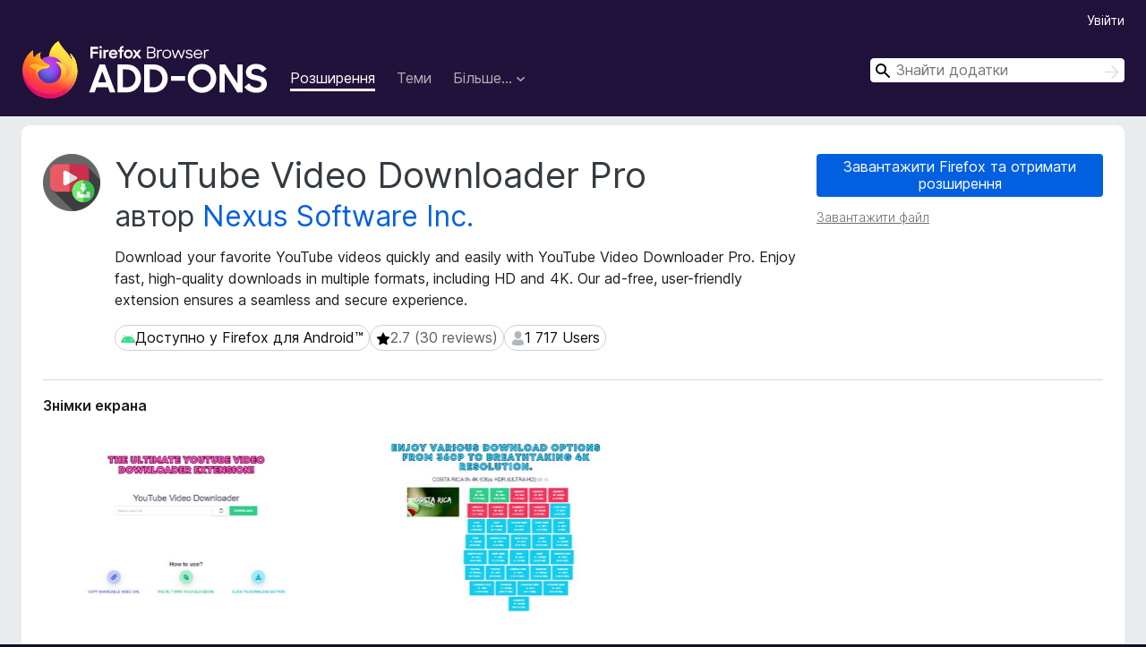

--- FILE ---
content_type: text/html; charset=utf-8
request_url: https://addons.mozilla.org/uk/firefox/addon/youtube-video-downloader-4kpro/?utm_source=addons.mozilla.org&utm_medium=referral&utm_content=search
body_size: 11536
content:
<!DOCTYPE html>
<html lang="uk" dir="ltr"><head><title data-react-helmet="true">YouTube Video Downloader Pro – Отримати це розширення для 🦊 Firefox (uk)</title><meta charSet="utf-8"/><meta name="viewport" content="width=device-width, initial-scale=1"/><link href="/static-frontend/Inter-roman-subset-en_de_fr_ru_es_pt_pl_it.var.2ce5ad921c3602b1e5370b3c86033681.woff2" crossorigin="anonymous" rel="preload" as="font" type="font/woff2"/><link href="/static-frontend/amo-2c9b371cc4de1aad916e.css" integrity="sha512-xpIl0TE0BdHR7KIMx6yfLd2kiIdWqrmXT81oEQ2j3ierwSeZB5WzmlhM7zJEHvI5XqPZYwMlGu/Pk0f13trpzQ==" crossorigin="anonymous" rel="stylesheet" type="text/css"/><meta data-react-helmet="true" name="description" content="Завантажте YouTube Video Downloader Pro для Firefox. Download your favorite YouTube videos quickly and easily with YouTube Video Downloader Pro. Enjoy fast, high-quality downloads in multiple formats, including HD and 4K. Our ad-free, user-friendly extension ensures a seamless and secure experience."/><meta data-react-helmet="true" name="date" content="2024-06-19T17:51:05Z"/><meta data-react-helmet="true" name="last-modified" content="2024-07-11T12:45:54Z"/><meta data-react-helmet="true" property="og:type" content="website"/><meta data-react-helmet="true" property="og:url" content="https://addons.mozilla.org/uk/firefox/addon/youtube-video-downloader-4kpro/"/><meta data-react-helmet="true" property="og:title" content="YouTube Video Downloader Pro – Отримати це розширення для 🦊 Firefox (uk)"/><meta data-react-helmet="true" property="og:locale" content="uk"/><meta data-react-helmet="true" property="og:image" content="https://addons.mozilla.org/user-media/previews/full/301/301130.png?modified=1718925884"/><meta data-react-helmet="true" property="og:description" content="Завантажте YouTube Video Downloader Pro для Firefox. Download your favorite YouTube videos quickly and easily with YouTube Video Downloader Pro. Enjoy fast, high-quality downloads in multiple formats, including HD and 4K. Our ad-free, user-friendly extension ensures a seamless and secure experience."/><link rel="shortcut icon" href="/favicon.ico?v=3"/><link data-react-helmet="true" title="Додатки Firefox" rel="search" type="application/opensearchdescription+xml" href="/uk/firefox/opensearch.xml"/><link data-react-helmet="true" rel="canonical" href="https://addons.mozilla.org/uk/firefox/addon/youtube-video-downloader-4kpro/"/><script data-react-helmet="true" type="application/ld+json">{"@context":"http:\u002F\u002Fschema.org","@type":"WebApplication","name":"YouTube Video Downloader Pro","url":"https:\u002F\u002Faddons.mozilla.org\u002Fuk\u002Ffirefox\u002Faddon\u002Fyoutube-video-downloader-4kpro\u002F","image":"https:\u002F\u002Faddons.mozilla.org\u002Fuser-media\u002Fpreviews\u002Ffull\u002F301\u002F301130.png?modified=1718925884","applicationCategory":"http:\u002F\u002Fschema.org\u002FOtherApplication","operatingSystem":"Firefox","description":"Download your favorite YouTube videos quickly and easily with YouTube Video Downloader Pro. Enjoy fast, high-quality downloads in multiple formats, including HD and 4K. Our ad-free, user-friendly extension ensures a seamless and secure experience.","offers":{"@type":"Offer","availability":"http:\u002F\u002Fschema.org\u002FInStock","price":0,"priceCurrency":"USD"},"version":"2.0"}</script></head><body><div id="react-view"><div class="Page-amo"><header class="Header"><div class="Header-wrapper"><div class="Header-content"><a class="Header-title" href="/uk/firefox/"><span class="visually-hidden">Додатки браузера Firefox</span></a></div><ul class="SectionLinks Header-SectionLinks"><li><a class="SectionLinks-link SectionLinks-link-extension SectionLinks-link--active" href="/uk/firefox/extensions/">Розширення</a></li><li><a class="SectionLinks-link SectionLinks-link-theme" href="/uk/firefox/themes/">Теми</a></li><li><div class="DropdownMenu SectionLinks-link SectionLinks-dropdown"><button class="DropdownMenu-button" title="Більше…" type="button" aria-haspopup="true"><span class="DropdownMenu-button-text">Більше…</span><span class="Icon Icon-inverted-caret"></span></button><ul class="DropdownMenu-items" aria-hidden="true" aria-label="submenu"><li class="DropdownMenuItem DropdownMenuItem-section SectionLinks-subheader">для Firefox</li><li class="DropdownMenuItem DropdownMenuItem-link"><a class="SectionLinks-dropdownlink" href="/uk/firefox/language-tools/">Словники та локалізації</a></li><li class="DropdownMenuItem DropdownMenuItem-section SectionLinks-subheader">Інші сайти браузера</li><li class="DropdownMenuItem DropdownMenuItem-link"><a class="SectionLinks-clientApp-android" data-clientapp="android" href="/uk/android/">Додатки для Android</a></li></ul></div></li></ul><div class="Header-user-and-external-links"><a class="Button Button--none Header-authenticate-button Header-button Button--micro" href="#login">Увійти</a></div><form action="/uk/firefox/search/" class="SearchForm Header-search-form Header-search-form--desktop" method="GET" data-no-csrf="true" role="search"><div class="AutoSearchInput"><label class="AutoSearchInput-label visually-hidden" for="AutoSearchInput-q">Пошук</label><div class="AutoSearchInput-search-box"><span class="Icon Icon-magnifying-glass AutoSearchInput-icon-magnifying-glass"></span><div role="combobox" aria-haspopup="listbox" aria-owns="react-autowhatever-1" aria-expanded="false"><input type="search" autoComplete="off" aria-autocomplete="list" aria-controls="react-autowhatever-1" class="AutoSearchInput-query" id="AutoSearchInput-q" maxLength="100" minLength="2" name="q" placeholder="Знайти додатки" value=""/><div id="react-autowhatever-1" role="listbox"></div></div><button class="AutoSearchInput-submit-button" type="submit"><span class="visually-hidden">Пошук</span><span class="Icon Icon-arrow"></span></button></div></div></form></div></header><div class="Page-content"><div class="Page Page-not-homepage"><div class="AppBanner"></div><div class="Addon Addon-extension" data-site-identifier="2852131"><section class="Card Addon-content Card--no-header Card--no-footer"><div class="Card-contents"><div class="Addon-warnings"></div><header class="Addon-header"><div class="Addon-icon-wrapper"><img alt="Перегляд YouTube Video Downloader Pro" class="Addon-icon-image" src="https://addons.mozilla.org/user-media/addon_icons/2852/2852131-64.png?modified=ec48c940"/></div><div class="Addon-info"><h1 class="AddonTitle">YouTube Video Downloader Pro<span class="AddonTitle-author"> <!-- -->автор<!-- --> <a href="/uk/firefox/user/18427383/">Nexus Software Inc.</a></span></h1><p class="Addon-summary">Download your favorite YouTube videos quickly and easily with YouTube Video Downloader Pro. Enjoy fast, high-quality downloads in multiple formats, including HD and 4K. Our ad-free, user-friendly extension ensures a seamless and secure experience.</p></div><div class="AddonBadges"><div class="Badge" data-testid="badge-android"><span class="Icon Icon-android Badge-icon Badge-icon--large"><span class="visually-hidden">Доступно у Firefox для Android™</span></span><span class="Badge-content Badge-content--large">Доступно у Firefox для Android™</span></div><div class="Badge Badge--has-link" data-testid="badge-star-full"><a class="Badge-link" href="/uk/firefox/addon/youtube-video-downloader-4kpro/reviews/?utm_content=search&amp;utm_medium=referral&amp;utm_source=addons.mozilla.org"><span class="Icon Icon-star-full Badge-icon Badge-icon--large"><span class="visually-hidden">2.7 (30 reviews)</span></span><span class="Badge-content Badge-content--large">2.7 (30 reviews)</span></a></div><div class="Badge" data-testid="badge-user-fill"><span class="Icon Icon-user-fill Badge-icon Badge-icon--large"><span class="visually-hidden">1 717 Users</span></span><span class="Badge-content Badge-content--large">1 717 Users</span></div></div><div class="Addon-install"><div class="InstallButtonWrapper"><div class="GetFirefoxButton"><a class="Button Button--action GetFirefoxButton-button Button--puffy" href="https://www.mozilla.org/firefox/download/thanks/?s=direct&amp;utm_campaign=amo-fx-cta-2852131&amp;utm_content=rta%3Ae2ZjNTY3ODk1LWYzNDQtNDRhNS1iNmZmLTIwZDJmZWVkOTViMn0&amp;utm_medium=referral&amp;utm_source=addons.mozilla.org">Завантажити Firefox та отримати розширення</a></div><div class="InstallButtonWrapper-download"><a class="InstallButtonWrapper-download-link" href="https://addons.mozilla.org/firefox/downloads/file/4317922/youtube_video_downloader_4kpro-2.0.xpi">Завантажити файл</a></div></div></div><h2 class="visually-hidden">Метадані розширення</h2></header><div class="Addon-main-content"><section class="Card Addon-screenshots Card--no-style Card--no-footer"><header class="Card-header"><div class="Card-header-text">Знімки екрана</div></header><div class="Card-contents"><div class="ScreenShots"><div class="ScreenShots-viewport"><div class="ScreenShots-list"><img alt="Download Youtube Video online" class="ScreenShots-image" src="https://addons.mozilla.org/user-media/previews/thumbs/301/301130.jpg?modified=1718925884" width="533" height="400"/><img alt="Best YouTube Video Downloader" class="ScreenShots-image" src="https://addons.mozilla.org/user-media/previews/thumbs/301/301131.jpg?modified=1718925885" width="533" height="400"/></div></div></div></div></section><div class="Addon-description-and-ratings"><section class="Card ShowMoreCard AddonDescription ShowMoreCard--expanded Card--no-style Card--no-footer"><header class="Card-header"><div class="Card-header-text">Про це розширення</div></header><div class="Card-contents"><div class="ShowMoreCard-contents"><div class="AddonDescription-contents">YouTube Video Downloader Pro<br><br>Transform your YouTube experience with YouTube Video Downloader Pro! This powerful extension allows you to quickly and easily download your favorite YouTube videos in high quality. Whether you want to save videos for offline viewing, create a personal video library, or share content with friends, YouTube Video Downloader Pro has got you covered.<br><br>Key Features:<br>Fast Downloads: Save videos in seconds with our high-speed downloader.<br>High-Quality Options: Choose from various resolutions, including HD and 4K.<br>User-Friendly Interface: Intuitive and easy-to-use design for a seamless experience.<br>Multiple Formats: Download videos in multiple formats, such as MP4, MP3, AVI, and more.<br>Batch Downloading: Download multiple videos at once with our efficient batch downloader.<br>No Ads: Enjoy an ad-free downloading experience.<br>Safe &amp; Secure: Your data and privacy are our top priority.<br>Why Choose YouTube Video Downloader Pro?<br>YouTube Video Downloader Pro is the ultimate tool for anyone looking to save YouTube videos effortlessly. Our extension is designed to provide a hassle-free and enjoyable downloading experience, ensuring you get the content you love without any interruptions.<br><br>Download YouTube Video Downloader Pro today and take control of your YouTube video collection!</div></div></div></section><section class="Card Addon-overall-rating Card--no-style"><header class="Card-header"><div class="Card-header-text">Rated 2,7 by 30 reviewers</div></header><div class="Card-contents"><div class="RatingManager"><form action=""><fieldset><legend class="RatingManager-legend"></legend><div class="RatingManager-ratingControl"><a class="Button Button--action RatingManager-log-in-to-rate-button Button--micro" href="#login">Увійдіть, щоб оцінити це розширення</a><div class="Rating Rating--large RatingManager-UserRating" title="Ще немає оцінок"><div class="Rating-star Rating-rating-1" title="Ще немає оцінок"></div><div class="Rating-star Rating-rating-2" title="Ще немає оцінок"></div><div class="Rating-star Rating-rating-3" title="Ще немає оцінок"></div><div class="Rating-star Rating-rating-4" title="Ще немає оцінок"></div><div class="Rating-star Rating-rating-5" title="Ще немає оцінок"></div><span class="visually-hidden">Ще немає оцінок</span></div></div><div class="Notice Notice-success RatingManagerNotice-savedRating RatingManagerNotice-savedRating-hidden Notice-light"><div class="Notice-icon"></div><div class="Notice-column"><div class="Notice-content"><p class="Notice-text">Рейтинг збережено</p></div></div></div></fieldset></form><div class="RatingsByStar"><div class="RatingsByStar-graph"><a class="RatingsByStar-row" rel="nofollow" title="Читати всі 10 відгуків з оцінкою 5 зірок" href="/uk/firefox/addon/youtube-video-downloader-4kpro/reviews/?score=5&amp;utm_content=search&amp;utm_medium=referral&amp;utm_source=addons.mozilla.org"><div class="RatingsByStar-star">5<span class="Icon Icon-star-yellow"></span></div></a><a class="RatingsByStar-row" rel="nofollow" title="Читати всі 10 відгуків з оцінкою 5 зірок" href="/uk/firefox/addon/youtube-video-downloader-4kpro/reviews/?score=5&amp;utm_content=search&amp;utm_medium=referral&amp;utm_source=addons.mozilla.org"><div class="RatingsByStar-barContainer"><div class="RatingsByStar-bar RatingsByStar-barFrame"><div class="RatingsByStar-bar RatingsByStar-barValue RatingsByStar-barValue--33pct RatingsByStar-partialBar"></div></div></div></a><a class="RatingsByStar-row" rel="nofollow" title="Читати всі 10 відгуків з оцінкою 5 зірок" href="/uk/firefox/addon/youtube-video-downloader-4kpro/reviews/?score=5&amp;utm_content=search&amp;utm_medium=referral&amp;utm_source=addons.mozilla.org"><div class="RatingsByStar-count">10</div></a><a class="RatingsByStar-row" rel="nofollow" title="Читати всі 4 відгуки з оцінкою 4 зірки" href="/uk/firefox/addon/youtube-video-downloader-4kpro/reviews/?score=4&amp;utm_content=search&amp;utm_medium=referral&amp;utm_source=addons.mozilla.org"><div class="RatingsByStar-star">4<span class="Icon Icon-star-yellow"></span></div></a><a class="RatingsByStar-row" rel="nofollow" title="Читати всі 4 відгуки з оцінкою 4 зірки" href="/uk/firefox/addon/youtube-video-downloader-4kpro/reviews/?score=4&amp;utm_content=search&amp;utm_medium=referral&amp;utm_source=addons.mozilla.org"><div class="RatingsByStar-barContainer"><div class="RatingsByStar-bar RatingsByStar-barFrame"><div class="RatingsByStar-bar RatingsByStar-barValue RatingsByStar-barValue--13pct RatingsByStar-partialBar"></div></div></div></a><a class="RatingsByStar-row" rel="nofollow" title="Читати всі 4 відгуки з оцінкою 4 зірки" href="/uk/firefox/addon/youtube-video-downloader-4kpro/reviews/?score=4&amp;utm_content=search&amp;utm_medium=referral&amp;utm_source=addons.mozilla.org"><div class="RatingsByStar-count">4</div></a><a class="RatingsByStar-row" rel="nofollow" title="Немає відгуків з оцінкою три зірки" href="/uk/firefox/addon/youtube-video-downloader-4kpro/reviews/?score=3&amp;utm_content=search&amp;utm_medium=referral&amp;utm_source=addons.mozilla.org"><div class="RatingsByStar-star">3<span class="Icon Icon-star-yellow"></span></div></a><a class="RatingsByStar-row" rel="nofollow" title="Немає відгуків з оцінкою три зірки" href="/uk/firefox/addon/youtube-video-downloader-4kpro/reviews/?score=3&amp;utm_content=search&amp;utm_medium=referral&amp;utm_source=addons.mozilla.org"><div class="RatingsByStar-barContainer"><div class="RatingsByStar-bar RatingsByStar-barFrame"><div class="RatingsByStar-bar RatingsByStar-barValue RatingsByStar-barValue--0pct RatingsByStar-partialBar"></div></div></div></a><a class="RatingsByStar-row" rel="nofollow" title="Немає відгуків з оцінкою три зірки" href="/uk/firefox/addon/youtube-video-downloader-4kpro/reviews/?score=3&amp;utm_content=search&amp;utm_medium=referral&amp;utm_source=addons.mozilla.org"><div class="RatingsByStar-count">0</div></a><a class="RatingsByStar-row" rel="nofollow" title="Немає відгуків з оцінкою дві зірки" href="/uk/firefox/addon/youtube-video-downloader-4kpro/reviews/?score=2&amp;utm_content=search&amp;utm_medium=referral&amp;utm_source=addons.mozilla.org"><div class="RatingsByStar-star">2<span class="Icon Icon-star-yellow"></span></div></a><a class="RatingsByStar-row" rel="nofollow" title="Немає відгуків з оцінкою дві зірки" href="/uk/firefox/addon/youtube-video-downloader-4kpro/reviews/?score=2&amp;utm_content=search&amp;utm_medium=referral&amp;utm_source=addons.mozilla.org"><div class="RatingsByStar-barContainer"><div class="RatingsByStar-bar RatingsByStar-barFrame"><div class="RatingsByStar-bar RatingsByStar-barValue RatingsByStar-barValue--0pct RatingsByStar-partialBar"></div></div></div></a><a class="RatingsByStar-row" rel="nofollow" title="Немає відгуків з оцінкою дві зірки" href="/uk/firefox/addon/youtube-video-downloader-4kpro/reviews/?score=2&amp;utm_content=search&amp;utm_medium=referral&amp;utm_source=addons.mozilla.org"><div class="RatingsByStar-count">0</div></a><a class="RatingsByStar-row" rel="nofollow" title="Читати всі 16 відгуків з оцінкою 1 зірка" href="/uk/firefox/addon/youtube-video-downloader-4kpro/reviews/?score=1&amp;utm_content=search&amp;utm_medium=referral&amp;utm_source=addons.mozilla.org"><div class="RatingsByStar-star">1<span class="Icon Icon-star-yellow"></span></div></a><a class="RatingsByStar-row" rel="nofollow" title="Читати всі 16 відгуків з оцінкою 1 зірка" href="/uk/firefox/addon/youtube-video-downloader-4kpro/reviews/?score=1&amp;utm_content=search&amp;utm_medium=referral&amp;utm_source=addons.mozilla.org"><div class="RatingsByStar-barContainer"><div class="RatingsByStar-bar RatingsByStar-barFrame"><div class="RatingsByStar-bar RatingsByStar-barValue RatingsByStar-barValue--53pct RatingsByStar-partialBar"></div></div></div></a><a class="RatingsByStar-row" rel="nofollow" title="Читати всі 16 відгуків з оцінкою 1 зірка" href="/uk/firefox/addon/youtube-video-downloader-4kpro/reviews/?score=1&amp;utm_content=search&amp;utm_medium=referral&amp;utm_source=addons.mozilla.org"><div class="RatingsByStar-count">16</div></a></div></div></div></div><footer class="Card-footer"><div class="Addon-read-reviews-footer"><a class="Addon-all-reviews-link" href="/uk/firefox/addon/youtube-video-downloader-4kpro/reviews/?utm_content=search&amp;utm_medium=referral&amp;utm_source=addons.mozilla.org">Читати всі 30 відгуків</a></div></footer></section></div></div><section class="Card ShowMoreCard PermissionsCard ShowMoreCard--expanded Card--no-style Card--no-footer"><header class="Card-header"><div class="Card-header-text">Permissions and data</div></header><div class="Card-contents"><div class="ShowMoreCard-contents"><h4 class="PermissionsCard-subhead--required">Необхідні дозволи:</h4><ul class="PermissionsCard-list--required"><li class="Permission"><span class="Permission-description">Отримувати доступ до ваших даних для www.googleapis.com</span></li></ul><div class="PermissionsCard-footer"><a class="PermissionsCard-learn-more" target="_blank" rel="noopener noreferrer" href="https://support.mozilla.org/kb/permission-request-messages-firefox-extensions">Докладніше</a></div></div></div></section><section class="Card AddonMoreInfo Card--no-style Card--no-footer"><header class="Card-header"><div class="Card-header-text">Більше інформації</div></header><div class="Card-contents"><dl class="DefinitionList AddonMoreInfo-dl"><div><dt class="Definition-dt">Версія</dt><dd class="Definition-dd AddonMoreInfo-version">2.0</dd></div><div><dt class="Definition-dt">Розмір</dt><dd class="Definition-dd AddonMoreInfo-filesize">84,13 КБ</dd></div><div><dt class="Definition-dt">Востаннє оновлено</dt><dd class="Definition-dd AddonMoreInfo-last-updated">2 роки тому (11 лип 2024 р.)</dd></div><div><dt class="Definition-dt">Пов&#x27;язані категорії</dt><dd class="Definition-dd AddonMoreInfo-related-categories"><ul class="AddonMoreInfo-related-categories-list"><li><a class="AddonMoreInfo-related-category-link" href="/uk/firefox/extensions/category/download-management/">Завантаження та керування файлами</a></li><li><a class="AddonMoreInfo-related-category-link" href="/uk/firefox/extensions/category/photos-music-videos/">Фото та мультимедіа</a></li><li><a class="AddonMoreInfo-related-category-link" href="/uk/firefox/extensions/category/social-communication/">Соціальні</a></li></ul></dd></div><div><dt class="Definition-dt">Ліцензія</dt><dd class="Definition-dd AddonMoreInfo-license"><a class="AddonMoreInfo-license-link" href="https://www.mozilla.org/MPL/2.0/">Громадська ліцензія Mozilla 2.0</a></dd></div><div><dt class="Definition-dt">Історія версій</dt><dd class="Definition-dd AddonMoreInfo-version-history"><ul class="AddonMoreInfo-links-contents-list"><li><a class="AddonMoreInfo-version-history-link" href="/uk/firefox/addon/youtube-video-downloader-4kpro/versions/?utm_content=search&amp;utm_medium=referral&amp;utm_source=addons.mozilla.org">Переглянути всі версії</a></li></ul></dd></div><div><dt class="Definition-dt">Мітки</dt><dd class="Definition-dd AddonMoreInfo-tag-links"><ul class="AddonMoreInfo-tag-links-list"><li><a class="AddonMoreInfo-tag-link" href="/uk/firefox/tag/download/?utm_content=search&amp;utm_medium=referral&amp;utm_source=addons.mozilla.org">download</a></li><li><a class="AddonMoreInfo-tag-link" href="/uk/firefox/tag/facebook/?utm_content=search&amp;utm_medium=referral&amp;utm_source=addons.mozilla.org">facebook</a></li><li><a class="AddonMoreInfo-tag-link" href="/uk/firefox/tag/google/?utm_content=search&amp;utm_medium=referral&amp;utm_source=addons.mozilla.org">google</a></li><li><a class="AddonMoreInfo-tag-link" href="/uk/firefox/tag/mp3/?utm_content=search&amp;utm_medium=referral&amp;utm_source=addons.mozilla.org">mp3</a></li><li><a class="AddonMoreInfo-tag-link" href="/uk/firefox/tag/music/?utm_content=search&amp;utm_medium=referral&amp;utm_source=addons.mozilla.org">music</a></li><li><a class="AddonMoreInfo-tag-link" href="/uk/firefox/tag/social media/?utm_content=search&amp;utm_medium=referral&amp;utm_source=addons.mozilla.org">social media</a></li><li><a class="AddonMoreInfo-tag-link" href="/uk/firefox/tag/streaming/?utm_content=search&amp;utm_medium=referral&amp;utm_source=addons.mozilla.org">streaming</a></li><li><a class="AddonMoreInfo-tag-link" href="/uk/firefox/tag/torrent/?utm_content=search&amp;utm_medium=referral&amp;utm_source=addons.mozilla.org">torrent</a></li><li><a class="AddonMoreInfo-tag-link" href="/uk/firefox/tag/video downloader/?utm_content=search&amp;utm_medium=referral&amp;utm_source=addons.mozilla.org">video downloader</a></li><li><a class="AddonMoreInfo-tag-link" href="/uk/firefox/tag/youtube/?utm_content=search&amp;utm_medium=referral&amp;utm_source=addons.mozilla.org">youtube</a></li></ul></dd></div><div><dt class="Definition-dt">Додати до збірки</dt><dd class="Definition-dd AddAddonToCollection"><select class="Select AddAddonToCollection-select"><option class="AddAddonToCollection-option" value="default">Обрати збірку…</option><option class="AddAddonToCollection-option" value="create-new-collection">Створити нову збірку</option></select></dd></div></dl><div class="AddonReportAbuseLink"><div class="AddonReportAbuseLink--preview"><a rel="nofollow" href="/uk/firefox/feedback/addon/youtube-video-downloader-4kpro/">Повідомити про цей додаток</a></div></div></div></section></div></section><div></div></div></div></div><footer class="Footer"><div class="Footer-wrapper"><div class="Footer-mozilla-link-wrapper"><a class="Footer-mozilla-link" href="https://mozilla.org/" title="Перейти на домівку Mozilla"><span class="Icon Icon-mozilla Footer-mozilla-logo"><span class="visually-hidden">Перейти на домівку Mozilla</span></span></a></div><section class="Footer-amo-links"><h4 class="Footer-links-header"><a href="/uk/firefox/">Додатки</a></h4><ul class="Footer-links"><li><a href="/uk/about">Про</a></li><li><a class="Footer-blog-link" href="/blog/">Блог додатків Firefox</a></li><li><a class="Footer-extension-workshop-link" href="https://extensionworkshop.com/?utm_content=footer-link&amp;utm_medium=referral&amp;utm_source=addons.mozilla.org">Семінар з розширень</a></li><li><a href="/uk/developers/">Центр розробника</a></li><li><a class="Footer-developer-policies-link" href="https://extensionworkshop.com/documentation/publish/add-on-policies/?utm_medium=photon-footer&amp;utm_source=addons.mozilla.org">Політики розробників</a></li><li><a class="Footer-community-blog-link" href="https://blog.mozilla.com/addons?utm_content=footer-link&amp;utm_medium=referral&amp;utm_source=addons.mozilla.org">Блог спільноти</a></li><li><a href="https://discourse.mozilla-community.org/c/add-ons">Форум</a></li><li><a class="Footer-bug-report-link" href="https://developer.mozilla.org/docs/Mozilla/Add-ons/Contact_us">Повідомити про помилку</a></li><li><a href="/uk/review_guide">Настанови з написання відгуків</a></li></ul></section><section class="Footer-browsers-links"><h4 class="Footer-links-header">Браузери</h4><ul class="Footer-links"><li><a class="Footer-desktop-link" href="https://www.mozilla.org/firefox/new/?utm_content=footer-link&amp;utm_medium=referral&amp;utm_source=addons.mozilla.org">Desktop</a></li><li><a class="Footer-mobile-link" href="https://www.mozilla.org/firefox/mobile/?utm_content=footer-link&amp;utm_medium=referral&amp;utm_source=addons.mozilla.org">Mobile</a></li><li><a class="Footer-enterprise-link" href="https://www.mozilla.org/firefox/enterprise/?utm_content=footer-link&amp;utm_medium=referral&amp;utm_source=addons.mozilla.org">Enterprise</a></li></ul></section><section class="Footer-product-links"><h4 class="Footer-links-header">Продукти</h4><ul class="Footer-links"><li><a class="Footer-browsers-link" href="https://www.mozilla.org/firefox/browsers/?utm_content=footer-link&amp;utm_medium=referral&amp;utm_source=addons.mozilla.org">Browsers</a></li><li><a class="Footer-vpn-link" href="https://www.mozilla.org/products/vpn/?utm_content=footer-link&amp;utm_medium=referral&amp;utm_source=addons.mozilla.org#pricing">VPN</a></li><li><a class="Footer-relay-link" href="https://relay.firefox.com/?utm_content=footer-link&amp;utm_medium=referral&amp;utm_source=addons.mozilla.org">Relay</a></li><li><a class="Footer-monitor-link" href="https://monitor.firefox.com/?utm_content=footer-link&amp;utm_medium=referral&amp;utm_source=addons.mozilla.org">Monitor</a></li><li><a class="Footer-pocket-link" href="https://getpocket.com?utm_content=footer-link&amp;utm_medium=referral&amp;utm_source=addons.mozilla.org">Pocket</a></li></ul><ul class="Footer-links Footer-links-social"><li class="Footer-link-social"><a href="https://bsky.app/profile/firefox.com"><span class="Icon Icon-bluesky"><span class="visually-hidden">Bluesky (@firefox.com)</span></span></a></li><li class="Footer-link-social"><a href="https://www.instagram.com/firefox/"><span class="Icon Icon-instagram"><span class="visually-hidden">Instagram (Firefox)</span></span></a></li><li class="Footer-link-social"><a href="https://www.youtube.com/firefoxchannel"><span class="Icon Icon-youtube"><span class="visually-hidden">YouTube (firefoxchannel)</span></span></a></li></ul></section><ul class="Footer-legal-links"><li><a class="Footer-privacy-link" href="https://www.mozilla.org/privacy/websites/">Приватність</a></li><li><a class="Footer-cookies-link" href="https://www.mozilla.org/privacy/websites/">Файли cookie</a></li><li><a class="Footer-legal-link" href="https://www.mozilla.org/about/legal/amo-policies/">Правові положення</a></li></ul><p class="Footer-copyright">Окрім випадків <a href="https://www.mozilla.org/en-US/about/legal/">зазначених тут</a>, вміст цього сайту ліцензовано на умовах <a href="https://creativecommons.org/licenses/by-sa/3.0/">Creative Commons Attribution Share-Alike License v3.0</a>, або будь-якою новішою версією. Android є торговельною маркою компанії Google LLC.</p><div class="Footer-language-picker"><div class="LanguagePicker"><label for="lang-picker" class="LanguagePicker-header">Змінити мову</label><select class="LanguagePicker-selector" id="lang-picker"><option value="cs">Čeština</option><option value="de">Deutsch</option><option value="dsb">Dolnoserbšćina</option><option value="el">Ελληνικά</option><option value="en-CA">English (Canadian)</option><option value="en-GB">English (British)</option><option value="en-US">English (US)</option><option value="es-AR">Español (de Argentina)</option><option value="es-CL">Español (de Chile)</option><option value="es-ES">Español (de España)</option><option value="es-MX">Español (de México)</option><option value="fi">suomi</option><option value="fr">Français</option><option value="fur">Furlan</option><option value="fy-NL">Frysk</option><option value="he">עברית</option><option value="hr">Hrvatski</option><option value="hsb">Hornjoserbsce</option><option value="hu">magyar</option><option value="ia">Interlingua</option><option value="it">Italiano</option><option value="ja">日本語</option><option value="ka">ქართული</option><option value="kab">Taqbaylit</option><option value="ko">한국어</option><option value="nb-NO">Norsk bokmål</option><option value="nl">Nederlands</option><option value="nn-NO">Norsk nynorsk</option><option value="pl">Polski</option><option value="pt-BR">Português (do Brasil)</option><option value="pt-PT">Português (Europeu)</option><option value="ro">Română</option><option value="ru">Русский</option><option value="sk">slovenčina</option><option value="sl">Slovenščina</option><option value="sq">Shqip</option><option value="sv-SE">Svenska</option><option value="tr">Türkçe</option><option value="uk" selected="">Українська</option><option value="vi">Tiếng Việt</option><option value="zh-CN">中文 (简体)</option><option value="zh-TW">正體中文 (繁體)</option></select></div></div></div></footer></div></div><script type="application/json" id="redux-store-state">{"abuse":{"byGUID":{},"loading":false},"addons":{"byID":{"2852131":{"authors":[{"id":18427383,"name":"Nexus Software Inc.","url":"https:\u002F\u002Faddons.mozilla.org\u002Fuk\u002Ffirefox\u002Fuser\u002F18427383\u002F","username":"anonymous-2673750f18755f9f6d5f16f0e1d41873","picture_url":"https:\u002F\u002Faddons.mozilla.org\u002Fuser-media\u002Fuserpics\u002F83\u002F7383\u002F18427383\u002F18427383.png?modified=1716368212"}],"average_daily_users":1717,"categories":["download-management","photos-music-videos","social-communication"],"contributions_url":"","created":"2024-06-19T17:51:05Z","default_locale":"en-US","description":"YouTube Video Downloader Pro\n\nTransform your YouTube experience with YouTube Video Downloader Pro! This powerful extension allows you to quickly and easily download your favorite YouTube videos in high quality. Whether you want to save videos for offline viewing, create a personal video library, or share content with friends, YouTube Video Downloader Pro has got you covered.\n\nKey Features:\nFast Downloads: Save videos in seconds with our high-speed downloader.\nHigh-Quality Options: Choose from various resolutions, including HD and 4K.\nUser-Friendly Interface: Intuitive and easy-to-use design for a seamless experience.\nMultiple Formats: Download videos in multiple formats, such as MP4, MP3, AVI, and more.\nBatch Downloading: Download multiple videos at once with our efficient batch downloader.\nNo Ads: Enjoy an ad-free downloading experience.\nSafe &amp; Secure: Your data and privacy are our top priority.\nWhy Choose YouTube Video Downloader Pro?\nYouTube Video Downloader Pro is the ultimate tool for anyone looking to save YouTube videos effortlessly. Our extension is designed to provide a hassle-free and enjoyable downloading experience, ensuring you get the content you love without any interruptions.\n\nDownload YouTube Video Downloader Pro today and take control of your YouTube video collection!","developer_comments":null,"edit_url":"https:\u002F\u002Faddons.mozilla.org\u002Fuk\u002Fdevelopers\u002Faddon\u002Fyoutube-video-downloader-4kpro\u002Fedit","guid":"{fc567895-f344-44a5-b6ff-20d2feed95b2}","has_eula":false,"has_privacy_policy":false,"homepage":null,"icon_url":"https:\u002F\u002Faddons.mozilla.org\u002Fuser-media\u002Faddon_icons\u002F2852\u002F2852131-64.png?modified=ec48c940","icons":{"32":"https:\u002F\u002Faddons.mozilla.org\u002Fuser-media\u002Faddon_icons\u002F2852\u002F2852131-32.png?modified=ec48c940","64":"https:\u002F\u002Faddons.mozilla.org\u002Fuser-media\u002Faddon_icons\u002F2852\u002F2852131-64.png?modified=ec48c940","128":"https:\u002F\u002Faddons.mozilla.org\u002Fuser-media\u002Faddon_icons\u002F2852\u002F2852131-128.png?modified=ec48c940"},"id":2852131,"is_disabled":false,"is_experimental":false,"is_noindexed":false,"last_updated":"2024-07-11T12:50:18Z","name":"YouTube Video Downloader Pro","previews":[{"h":1800,"src":"https:\u002F\u002Faddons.mozilla.org\u002Fuser-media\u002Fpreviews\u002Ffull\u002F301\u002F301130.png?modified=1718925884","thumbnail_h":400,"thumbnail_src":"https:\u002F\u002Faddons.mozilla.org\u002Fuser-media\u002Fpreviews\u002Fthumbs\u002F301\u002F301130.jpg?modified=1718925884","thumbnail_w":533,"title":"Download Youtube Video online","w":2400},{"h":1800,"src":"https:\u002F\u002Faddons.mozilla.org\u002Fuser-media\u002Fpreviews\u002Ffull\u002F301\u002F301131.png?modified=1718925885","thumbnail_h":400,"thumbnail_src":"https:\u002F\u002Faddons.mozilla.org\u002Fuser-media\u002Fpreviews\u002Fthumbs\u002F301\u002F301131.jpg?modified=1718925885","thumbnail_w":533,"title":"Best YouTube Video Downloader","w":2400}],"promoted":[],"ratings":{"average":2.7333,"bayesian_average":2.626818128317435,"count":30,"text_count":18,"grouped_counts":{"1":16,"2":0,"3":0,"4":4,"5":10}},"requires_payment":false,"review_url":"https:\u002F\u002Faddons.mozilla.org\u002Fuk\u002Freviewers\u002Freview\u002F2852131","slug":"youtube-video-downloader-4kpro","status":"public","summary":"Download your favorite YouTube videos quickly and easily with YouTube Video Downloader Pro. Enjoy fast, high-quality downloads in multiple formats, including HD and 4K. Our ad-free, user-friendly extension ensures a seamless and secure experience.","support_email":null,"support_url":null,"tags":["download","facebook","google","mp3","music","social media","streaming","torrent","video downloader","youtube"],"type":"extension","url":"https:\u002F\u002Faddons.mozilla.org\u002Fuk\u002Ffirefox\u002Faddon\u002Fyoutube-video-downloader-4kpro\u002F","weekly_downloads":41,"currentVersionId":5773629,"isMozillaSignedExtension":false,"isAndroidCompatible":true}},"byIdInURL":{"youtube-video-downloader-4kpro":2852131},"byGUID":{"{fc567895-f344-44a5-b6ff-20d2feed95b2}":2852131},"bySlug":{"youtube-video-downloader-4kpro":2852131},"infoBySlug":{},"lang":"uk","loadingByIdInURL":{"youtube-video-downloader-4kpro":false}},"addonsByAuthors":{"byAddonId":{},"byAddonSlug":{},"byAuthorId":{},"countFor":{},"lang":"uk","loadingFor":{}},"api":{"clientApp":"firefox","lang":"uk","regionCode":"US","requestId":"51097414-8323-4b1d-a86f-f149b9d03d16","token":null,"userAgent":"Mozilla\u002F5.0 (Macintosh; Intel Mac OS X 10_15_7) AppleWebKit\u002F537.36 (KHTML, like Gecko) Chrome\u002F131.0.0.0 Safari\u002F537.36; ClaudeBot\u002F1.0; +claudebot@anthropic.com)","userAgentInfo":{"browser":{"name":"Chrome","version":"131.0.0.0","major":"131"},"device":{"vendor":"Apple","model":"Macintosh"},"os":{"name":"Mac OS","version":"10.15.7"}}},"autocomplete":{"lang":"uk","loading":false,"suggestions":[]},"blocks":{"blocks":{},"lang":"uk"},"categories":{"categories":{"dictionary":{"general":{"id":95,"name":"Загальне","slug":"general","misc":false,"type":"dictionary","weight":0,"description":null}},"extension":{"feeds-news-blogging":{"id":1,"name":"RSS, новини та блоги","slug":"feeds-news-blogging","misc":false,"type":"extension","weight":0,"description":"Завантажте розширення для Firefox, які прибирають безлад, щоб ви залишалися в курсі подій в соціальних мережах, стежили за блогами та стрічками RSS, зменшили навантаження для очей та інші."},"tabs":{"id":93,"name":"Вкладки","slug":"tabs","misc":false,"type":"extension","weight":0,"description":"Завантажте розширення Firefox для налаштування вкладок і сторінки нової вкладки. Знайдіть розширення, які можуть контролювати вкладки, змінювати спосіб взаємодії з ними, та інше."},"alerts-updates":{"id":72,"name":"Дані сторінок, повідомлення та віджети","slug":"alerts-updates","misc":false,"type":"extension","weight":0,"description":"Завантажте розширення Firefox, які допоможуть вам бути в курсі новин, відстежувати завдання, підвищувати ефективність. Знайдіть розширення, що перезавантажують вкладки, керують продуктивністю та інші."},"download-management":{"id":5,"name":"Завантаження та керування файлами","slug":"download-management","misc":false,"type":"extension","weight":0,"description":"Завантажте розширення для Firefox, які можуть допомогти завантажити вебсторінки, музичний та відео вміст. Ви також можете знайти розширення для керування завантаженнями, обміну файлами та інші."},"bookmarks":{"id":22,"name":"Закладки","slug":"bookmarks","misc":false,"type":"extension","weight":0,"description":"Завантажте розширення, що вдосконалюють захист закладок за допомогою пароля, виконують пошук дублікатів, знаходять пошкоджені закладки та інше."},"search-tools":{"id":13,"name":"Засоби пошуку","slug":"search-tools","misc":false,"type":"extension","weight":0,"description":"Завантажте розширення Firefox для пошуку і тлумачення. До цієї категорії входять розширення, що підсвічують і шукають текст, здійснюють пошук IP-адрес \u002F доменів та інше."},"games-entertainment":{"id":142,"name":"Ігри та розваги","slug":"games-entertainment","misc":false,"type":"extension","weight":0,"description":"Завантажте розширення для Firefox, щоб поліпшити якість ваших розваг. Ця категорія включає розширення, що можуть поліпшити ігри, контролювати відтворення відео та інше."},"web-development":{"id":4,"name":"Інструменти розробника","slug":"web-development","misc":false,"type":"extension","weight":0,"description":"Завантажте розширення для Firefox, призначені для розширення можливостей інструментів для розробки. В цій категорії містяться розширення для GitHub, перемикання user agent, керування файлами cookie та інші."},"other":{"id":73,"name":"Інше","slug":"other","misc":true,"type":"extension","weight":333,"description":"Завантажте розширення Firefox, які можуть бути непередбачувані й творчі, але корисні для різних незвичних завдань."},"appearance":{"id":14,"name":"Налаштування інтерфейсу","slug":"appearance","misc":false,"type":"extension","weight":0,"description":"Завантажте розширення, що змінюють вигляд вебсайтів та браузера Firefox. Ця категорія містить розширення для темних тем, керування вкладками та інші."},"language-support":{"id":37,"name":"Підтримка мов та перекладів","slug":"language-support","misc":false,"type":"extension","weight":0,"description":"Завантажте розширення для Firefox, які пропонують мовні засоби, наприклад, перевірка правопису, тлумачення слів, переклад тексту, функція текст-у-мовлення та інші."},"shopping":{"id":141,"name":"Покупки","slug":"shopping","misc":false,"type":"extension","weight":0,"description":"Завантажте розширення для Firefox, які можуть підвищити якість покупок в інтернеті за допомогою засобів знаходження купонів знижок, вигідних пропозицій, аналізу відгуків тощо."},"privacy-security":{"id":12,"name":"Приватність і безпека","slug":"privacy-security","misc":false,"type":"extension","weight":0,"description":"Завантажте розширення для Firefox для безпечного і приватного перегляду. До цієї категорії входять розширення для блокування надокучливої реклами, захисту від стеження, керування перенаправленнями та інші."},"social-communication":{"id":71,"name":"Соціальні","slug":"social-communication","misc":false,"type":"extension","weight":0,"description":"Завантажте розширення для Firefox, щоб вдосконалити обмін миттєвими повідомленнями і роботу з соціальними мережами. Ця категорія містить розширені сповіщення для вкладок, засоби завантаження відео та інше."},"photos-music-videos":{"id":38,"name":"Фото та мультимедіа","slug":"photos-music-videos","misc":false,"type":"extension","weight":0,"description":"Завантажте розширення для Firefox, які поліпшують роботу з фото, музикою та відео. Розширення в цій категорії можуть змінювати аудіо та відео, виконувати зворотний пошук по зображенню та інше."}},"language":{"general":{"id":98,"name":"Загальне","slug":"general","misc":false,"type":"language","weight":0,"description":null}},"statictheme":{"firefox":{"id":308,"name":"Firefox","slug":"firefox","misc":false,"type":"statictheme","weight":0,"description":"Завантажте теми для Firefox на тематику браузера Firefox. Ця категорія містить барвисті, різноманітні зображення логотипу Firefox, а також більш загальну тематику браузера."},"foxkeh":{"id":310,"name":"Foxkeh","slug":"foxkeh","misc":false,"type":"statictheme","weight":0,"description":"Завантажте теми для Firefox з японським стилем Firefox. До цієї категорії входять теми із зображенням милого талісмана Фокске в різних варіантах з використанням різноманітних зображень заднього плану."},"abstract":{"id":300,"name":"Абстрактні","slug":"abstract","misc":false,"type":"statictheme","weight":0,"description":"Завантажте художні та концептуальні теми для Firefox. До цієї категорії належать барвисті палітри та форми, фантазійні пейзажі, грайливі коти, психоделічні квіти."},"causes":{"id":320,"name":"Активізм","slug":"causes","misc":false,"type":"statictheme","weight":0,"description":"Завантажте теми Firefox для специфічних інтересів. До цієї категорії входять спортивні теми, святкові, благодійні справи, національності, а також багато інших."},"websites":{"id":316,"name":"Вебсайти","slug":"websites","misc":false,"type":"statictheme","weight":0,"description":"Завантажте теми Firefox, що відображають суть Інтернету — захопливі, незвичні й самобутні."},"other":{"id":314,"name":"Інше","slug":"other","misc":true,"type":"statictheme","weight":333,"description":"Завантажуйте теми Firefox — вони цікаві, креативні та унікальні."},"fashion":{"id":324,"name":"Мода","slug":"fashion","misc":false,"type":"statictheme","weight":0,"description":"Завантажте теми для Firefox, які відзначають стиль в усіх його проявах — візерунки, квіткові, текстури, моделі та інші."},"music":{"id":322,"name":"Музичні","slug":"music","misc":false,"type":"statictheme","weight":0,"description":"Завантажте теми для Firefox з оформленням музичних інтересів та виконавців. Ця категорія містить такі популярні гурти, як Nirvana та BTS, музичні інструменти, відео та багато іншого."},"scenery":{"id":306,"name":"Пейзажі","slug":"scenery","misc":false,"type":"statictheme","weight":0,"description":"Завантажте теми для Firefox присвячених оточенню та навколишньому світу. До цієї категорії входять заходи сонця, пляжі, ілюстрації, міста тощо."},"seasonal":{"id":312,"name":"Пори року","slug":"seasonal","misc":false,"type":"statictheme","weight":0,"description":"Завантажте теми Firefox присвячених порам року — осінь, зима, весна й літо. Осінні листопади, засніжені гірські вершини, сонячні літні дні та весняні квіти."},"nature":{"id":302,"name":"Природа","slug":"nature","misc":false,"type":"statictheme","weight":0,"description":"Завантажте теми Firefox з тваринами і пейзажами. Ця категорія містить квіти, світанки, лисиці, планети, котики, птахи та багато інших."},"holiday":{"id":328,"name":"Святкові","slug":"holiday","misc":false,"type":"statictheme","weight":0,"description":"Завантажте теми Firefox зі святами. У цю категорію входять Різдво, Хеллоуїн, День подяки, День святого Патріка, Великдень, Четверте липня тощо."},"sports":{"id":304,"name":"Спорт","slug":"sports","misc":false,"type":"statictheme","weight":0,"description":"Завантажте теми для Firefox присвячені спорту. Ця категорія включає прапори країн, спортивні команди, футбол, хокей та інші."},"solid":{"id":318,"name":"Суцільні","slug":"solid","misc":false,"type":"statictheme","weight":0,"description":"Завантажте теми для Firefox з суцільними та градієнтними кольорами, щоб зробити свій браузер особливим. Ця категорія містить яскраво-червоні, пастельні, світло-сірі та багато інших кольорів."},"film-and-tv":{"id":326,"name":"Фільми й телебачення","slug":"film-and-tv","misc":false,"type":"statictheme","weight":0,"description":"Завантажте теми Firefox з фільмами і телебаченням. Ця категорія містить, наприклад, аніме Uchiha Madara, фільм Матриця, шоу Гра престолів, а також багато інших."}}},"loading":false},"collections":{"byId":{},"bySlug":{},"current":{"id":null,"loading":false},"userCollections":{},"addonInCollections":{},"isCollectionBeingModified":false,"hasAddonBeenAdded":false,"hasAddonBeenRemoved":false,"editingCollectionDetails":false,"lang":"uk"},"collectionAbuseReports":{"byCollectionId":{}},"errors":{"src\u002Famo\u002Fpages\u002FAddon\u002Findex.js-youtube-video-downloader-4kpro":null},"errorPage":{"clearOnNext":true,"error":null,"hasError":false,"statusCode":null},"experiments":{},"home":{"homeShelves":null,"isLoading":false,"lang":"uk","resetStateOnNextChange":false,"resultsLoaded":false,"shelves":{}},"installations":{},"landing":{"addonType":null,"category":null,"recommended":{"count":0,"results":[]},"highlyRated":{"count":0,"results":[]},"lang":"uk","loading":false,"trending":{"count":0,"results":[]},"resultsLoaded":false},"languageTools":{"byID":{},"lang":"uk"},"recommendations":{"byGuid":{},"lang":"uk"},"redirectTo":{"url":null,"status":null},"reviews":{"lang":"uk","permissions":{},"byAddon":{},"byId":{},"byUserId":{},"latestUserReview":{},"view":{},"loadingForSlug":{}},"search":{"count":0,"filters":null,"lang":"uk","loading":false,"pageSize":null,"results":[],"pageCount":0},"site":{"readOnly":false,"notice":null,"loadedPageIsAnonymous":false},"suggestions":{"forCollection":{},"lang":"uk","loading":false},"uiState":{},"userAbuseReports":{"byUserId":{}},"users":{"currentUserID":null,"byID":{},"byUsername":{},"isUpdating":false,"userPageBeingViewed":{"loading":false,"userId":null},"isUnsubscribedFor":{},"currentUserWasLoggedOut":false,"resetStateOnNextChange":false},"versions":{"byId":{"5773629":{"compatibility":{"firefox":{"min":"58.0","max":"*"},"android":{"min":"120.0","max":"*"}},"id":5773629,"isStrictCompatibilityEnabled":false,"license":{"isCustom":false,"name":"Громадська ліцензія Mozilla 2.0","text":null,"url":"https:\u002F\u002Fwww.mozilla.org\u002FMPL\u002F2.0\u002F"},"file":{"id":4317922,"created":"2024-07-11T12:45:54Z","hash":"sha256:6fa0396f0f38cfbef85f99f5b2c47aaad092e8865d237e3fd67c78e0e1f4a544","is_mozilla_signed_extension":false,"size":86152,"status":"public","url":"https:\u002F\u002Faddons.mozilla.org\u002Ffirefox\u002Fdownloads\u002Ffile\u002F4317922\u002Fyoutube_video_downloader_4kpro-2.0.xpi","permissions":["activeTab","https:\u002F\u002Fwww.googleapis.com\u002F"],"optional_permissions":[],"host_permissions":[],"data_collection_permissions":[],"optional_data_collection_permissions":[]},"releaseNotes":"We are excited to announce some major updates to enhance your experience:\nDownload Videos in 8K Resolution for Free!\n\nYou can now download YouTube videos up to 8K resolution without any paid subscription. Enjoy the highest quality videos directly on your device.\n\nConvert Videos to Audio\n\nOur new feature allows you to convert YouTube videos to audio files effortlessly. Perfect for creating playlists of your favorite music or listening to lectures on the go.\n\nOptimized for Both Phone and Desktop\n\nWe have introduced separate servers for phone and desktop downloads, ensuring that your experience is smooth and tailored to your device.\n\nIncreased Download Speed\n\nExperience faster download speeds with our optimized server setup. Save time and get your content quickly, whether you're downloading videos or converting them to audio.\n\nThank you for using our YouTube Video Downloader! We hope these updates make your experience even better. Enjoy the new features and happy downloading!","version":"2.0"}},"bySlug":{},"lang":"uk"},"viewContext":{"context":"VIEW_CONTEXT_HOME"},"router":{"location":{"pathname":"\u002Fuk\u002Ffirefox\u002Faddon\u002Fyoutube-video-downloader-4kpro\u002F","search":"?utm_source=addons.mozilla.org&utm_medium=referral&utm_content=search","hash":"","key":"d49x3e","query":{"utm_source":"addons.mozilla.org","utm_medium":"referral","utm_content":"search"}},"action":"POP"}}</script><script async="" src="https://www.google-analytics.com/analytics.js"></script><script async="" src="https://www.googletagmanager.com/gtag/js?id=G-B9CY1C9VBC"></script><script src="/static-frontend/amo-a1c50032a5f797d70fb9.js" integrity="sha512-ORRSoosbUyIulH4M10oKOhjC6KR0TaLR9BpmwDz6lqolhwL/REW94pq1wAY5JK+XpSjvVJ6tQDTc31ET2qsntw==" crossorigin="anonymous"></script></body></html>